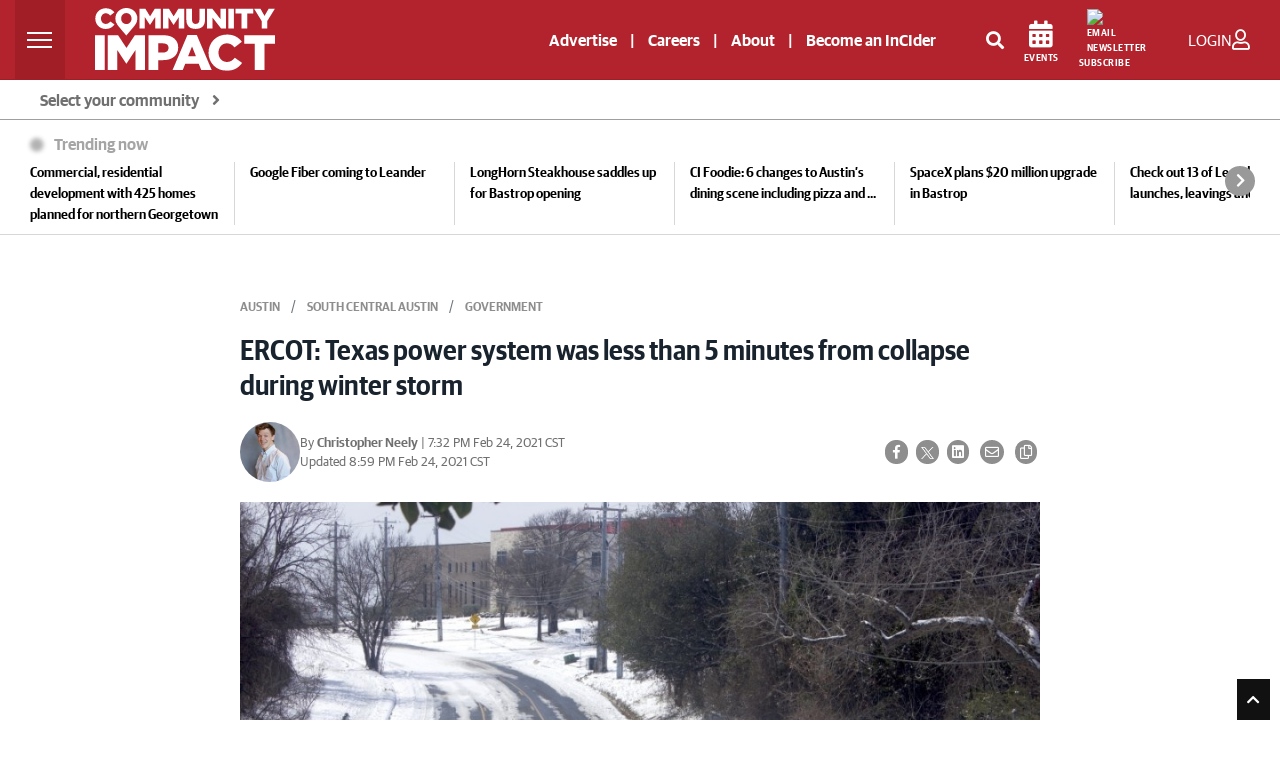

--- FILE ---
content_type: text/html; charset=utf-8
request_url: https://www.google.com/recaptcha/api2/anchor?ar=1&k=6LcbXTskAAAAAMnlglFIi3nDPgy9bldYJHQ7hHex&co=aHR0cHM6Ly9jb21tdW5pdHlpbXBhY3QuY29tOjQ0Mw..&hl=en&v=PoyoqOPhxBO7pBk68S4YbpHZ&size=invisible&anchor-ms=20000&execute-ms=30000&cb=tu05o8ruvasb
body_size: 48753
content:
<!DOCTYPE HTML><html dir="ltr" lang="en"><head><meta http-equiv="Content-Type" content="text/html; charset=UTF-8">
<meta http-equiv="X-UA-Compatible" content="IE=edge">
<title>reCAPTCHA</title>
<style type="text/css">
/* cyrillic-ext */
@font-face {
  font-family: 'Roboto';
  font-style: normal;
  font-weight: 400;
  font-stretch: 100%;
  src: url(//fonts.gstatic.com/s/roboto/v48/KFO7CnqEu92Fr1ME7kSn66aGLdTylUAMa3GUBHMdazTgWw.woff2) format('woff2');
  unicode-range: U+0460-052F, U+1C80-1C8A, U+20B4, U+2DE0-2DFF, U+A640-A69F, U+FE2E-FE2F;
}
/* cyrillic */
@font-face {
  font-family: 'Roboto';
  font-style: normal;
  font-weight: 400;
  font-stretch: 100%;
  src: url(//fonts.gstatic.com/s/roboto/v48/KFO7CnqEu92Fr1ME7kSn66aGLdTylUAMa3iUBHMdazTgWw.woff2) format('woff2');
  unicode-range: U+0301, U+0400-045F, U+0490-0491, U+04B0-04B1, U+2116;
}
/* greek-ext */
@font-face {
  font-family: 'Roboto';
  font-style: normal;
  font-weight: 400;
  font-stretch: 100%;
  src: url(//fonts.gstatic.com/s/roboto/v48/KFO7CnqEu92Fr1ME7kSn66aGLdTylUAMa3CUBHMdazTgWw.woff2) format('woff2');
  unicode-range: U+1F00-1FFF;
}
/* greek */
@font-face {
  font-family: 'Roboto';
  font-style: normal;
  font-weight: 400;
  font-stretch: 100%;
  src: url(//fonts.gstatic.com/s/roboto/v48/KFO7CnqEu92Fr1ME7kSn66aGLdTylUAMa3-UBHMdazTgWw.woff2) format('woff2');
  unicode-range: U+0370-0377, U+037A-037F, U+0384-038A, U+038C, U+038E-03A1, U+03A3-03FF;
}
/* math */
@font-face {
  font-family: 'Roboto';
  font-style: normal;
  font-weight: 400;
  font-stretch: 100%;
  src: url(//fonts.gstatic.com/s/roboto/v48/KFO7CnqEu92Fr1ME7kSn66aGLdTylUAMawCUBHMdazTgWw.woff2) format('woff2');
  unicode-range: U+0302-0303, U+0305, U+0307-0308, U+0310, U+0312, U+0315, U+031A, U+0326-0327, U+032C, U+032F-0330, U+0332-0333, U+0338, U+033A, U+0346, U+034D, U+0391-03A1, U+03A3-03A9, U+03B1-03C9, U+03D1, U+03D5-03D6, U+03F0-03F1, U+03F4-03F5, U+2016-2017, U+2034-2038, U+203C, U+2040, U+2043, U+2047, U+2050, U+2057, U+205F, U+2070-2071, U+2074-208E, U+2090-209C, U+20D0-20DC, U+20E1, U+20E5-20EF, U+2100-2112, U+2114-2115, U+2117-2121, U+2123-214F, U+2190, U+2192, U+2194-21AE, U+21B0-21E5, U+21F1-21F2, U+21F4-2211, U+2213-2214, U+2216-22FF, U+2308-230B, U+2310, U+2319, U+231C-2321, U+2336-237A, U+237C, U+2395, U+239B-23B7, U+23D0, U+23DC-23E1, U+2474-2475, U+25AF, U+25B3, U+25B7, U+25BD, U+25C1, U+25CA, U+25CC, U+25FB, U+266D-266F, U+27C0-27FF, U+2900-2AFF, U+2B0E-2B11, U+2B30-2B4C, U+2BFE, U+3030, U+FF5B, U+FF5D, U+1D400-1D7FF, U+1EE00-1EEFF;
}
/* symbols */
@font-face {
  font-family: 'Roboto';
  font-style: normal;
  font-weight: 400;
  font-stretch: 100%;
  src: url(//fonts.gstatic.com/s/roboto/v48/KFO7CnqEu92Fr1ME7kSn66aGLdTylUAMaxKUBHMdazTgWw.woff2) format('woff2');
  unicode-range: U+0001-000C, U+000E-001F, U+007F-009F, U+20DD-20E0, U+20E2-20E4, U+2150-218F, U+2190, U+2192, U+2194-2199, U+21AF, U+21E6-21F0, U+21F3, U+2218-2219, U+2299, U+22C4-22C6, U+2300-243F, U+2440-244A, U+2460-24FF, U+25A0-27BF, U+2800-28FF, U+2921-2922, U+2981, U+29BF, U+29EB, U+2B00-2BFF, U+4DC0-4DFF, U+FFF9-FFFB, U+10140-1018E, U+10190-1019C, U+101A0, U+101D0-101FD, U+102E0-102FB, U+10E60-10E7E, U+1D2C0-1D2D3, U+1D2E0-1D37F, U+1F000-1F0FF, U+1F100-1F1AD, U+1F1E6-1F1FF, U+1F30D-1F30F, U+1F315, U+1F31C, U+1F31E, U+1F320-1F32C, U+1F336, U+1F378, U+1F37D, U+1F382, U+1F393-1F39F, U+1F3A7-1F3A8, U+1F3AC-1F3AF, U+1F3C2, U+1F3C4-1F3C6, U+1F3CA-1F3CE, U+1F3D4-1F3E0, U+1F3ED, U+1F3F1-1F3F3, U+1F3F5-1F3F7, U+1F408, U+1F415, U+1F41F, U+1F426, U+1F43F, U+1F441-1F442, U+1F444, U+1F446-1F449, U+1F44C-1F44E, U+1F453, U+1F46A, U+1F47D, U+1F4A3, U+1F4B0, U+1F4B3, U+1F4B9, U+1F4BB, U+1F4BF, U+1F4C8-1F4CB, U+1F4D6, U+1F4DA, U+1F4DF, U+1F4E3-1F4E6, U+1F4EA-1F4ED, U+1F4F7, U+1F4F9-1F4FB, U+1F4FD-1F4FE, U+1F503, U+1F507-1F50B, U+1F50D, U+1F512-1F513, U+1F53E-1F54A, U+1F54F-1F5FA, U+1F610, U+1F650-1F67F, U+1F687, U+1F68D, U+1F691, U+1F694, U+1F698, U+1F6AD, U+1F6B2, U+1F6B9-1F6BA, U+1F6BC, U+1F6C6-1F6CF, U+1F6D3-1F6D7, U+1F6E0-1F6EA, U+1F6F0-1F6F3, U+1F6F7-1F6FC, U+1F700-1F7FF, U+1F800-1F80B, U+1F810-1F847, U+1F850-1F859, U+1F860-1F887, U+1F890-1F8AD, U+1F8B0-1F8BB, U+1F8C0-1F8C1, U+1F900-1F90B, U+1F93B, U+1F946, U+1F984, U+1F996, U+1F9E9, U+1FA00-1FA6F, U+1FA70-1FA7C, U+1FA80-1FA89, U+1FA8F-1FAC6, U+1FACE-1FADC, U+1FADF-1FAE9, U+1FAF0-1FAF8, U+1FB00-1FBFF;
}
/* vietnamese */
@font-face {
  font-family: 'Roboto';
  font-style: normal;
  font-weight: 400;
  font-stretch: 100%;
  src: url(//fonts.gstatic.com/s/roboto/v48/KFO7CnqEu92Fr1ME7kSn66aGLdTylUAMa3OUBHMdazTgWw.woff2) format('woff2');
  unicode-range: U+0102-0103, U+0110-0111, U+0128-0129, U+0168-0169, U+01A0-01A1, U+01AF-01B0, U+0300-0301, U+0303-0304, U+0308-0309, U+0323, U+0329, U+1EA0-1EF9, U+20AB;
}
/* latin-ext */
@font-face {
  font-family: 'Roboto';
  font-style: normal;
  font-weight: 400;
  font-stretch: 100%;
  src: url(//fonts.gstatic.com/s/roboto/v48/KFO7CnqEu92Fr1ME7kSn66aGLdTylUAMa3KUBHMdazTgWw.woff2) format('woff2');
  unicode-range: U+0100-02BA, U+02BD-02C5, U+02C7-02CC, U+02CE-02D7, U+02DD-02FF, U+0304, U+0308, U+0329, U+1D00-1DBF, U+1E00-1E9F, U+1EF2-1EFF, U+2020, U+20A0-20AB, U+20AD-20C0, U+2113, U+2C60-2C7F, U+A720-A7FF;
}
/* latin */
@font-face {
  font-family: 'Roboto';
  font-style: normal;
  font-weight: 400;
  font-stretch: 100%;
  src: url(//fonts.gstatic.com/s/roboto/v48/KFO7CnqEu92Fr1ME7kSn66aGLdTylUAMa3yUBHMdazQ.woff2) format('woff2');
  unicode-range: U+0000-00FF, U+0131, U+0152-0153, U+02BB-02BC, U+02C6, U+02DA, U+02DC, U+0304, U+0308, U+0329, U+2000-206F, U+20AC, U+2122, U+2191, U+2193, U+2212, U+2215, U+FEFF, U+FFFD;
}
/* cyrillic-ext */
@font-face {
  font-family: 'Roboto';
  font-style: normal;
  font-weight: 500;
  font-stretch: 100%;
  src: url(//fonts.gstatic.com/s/roboto/v48/KFO7CnqEu92Fr1ME7kSn66aGLdTylUAMa3GUBHMdazTgWw.woff2) format('woff2');
  unicode-range: U+0460-052F, U+1C80-1C8A, U+20B4, U+2DE0-2DFF, U+A640-A69F, U+FE2E-FE2F;
}
/* cyrillic */
@font-face {
  font-family: 'Roboto';
  font-style: normal;
  font-weight: 500;
  font-stretch: 100%;
  src: url(//fonts.gstatic.com/s/roboto/v48/KFO7CnqEu92Fr1ME7kSn66aGLdTylUAMa3iUBHMdazTgWw.woff2) format('woff2');
  unicode-range: U+0301, U+0400-045F, U+0490-0491, U+04B0-04B1, U+2116;
}
/* greek-ext */
@font-face {
  font-family: 'Roboto';
  font-style: normal;
  font-weight: 500;
  font-stretch: 100%;
  src: url(//fonts.gstatic.com/s/roboto/v48/KFO7CnqEu92Fr1ME7kSn66aGLdTylUAMa3CUBHMdazTgWw.woff2) format('woff2');
  unicode-range: U+1F00-1FFF;
}
/* greek */
@font-face {
  font-family: 'Roboto';
  font-style: normal;
  font-weight: 500;
  font-stretch: 100%;
  src: url(//fonts.gstatic.com/s/roboto/v48/KFO7CnqEu92Fr1ME7kSn66aGLdTylUAMa3-UBHMdazTgWw.woff2) format('woff2');
  unicode-range: U+0370-0377, U+037A-037F, U+0384-038A, U+038C, U+038E-03A1, U+03A3-03FF;
}
/* math */
@font-face {
  font-family: 'Roboto';
  font-style: normal;
  font-weight: 500;
  font-stretch: 100%;
  src: url(//fonts.gstatic.com/s/roboto/v48/KFO7CnqEu92Fr1ME7kSn66aGLdTylUAMawCUBHMdazTgWw.woff2) format('woff2');
  unicode-range: U+0302-0303, U+0305, U+0307-0308, U+0310, U+0312, U+0315, U+031A, U+0326-0327, U+032C, U+032F-0330, U+0332-0333, U+0338, U+033A, U+0346, U+034D, U+0391-03A1, U+03A3-03A9, U+03B1-03C9, U+03D1, U+03D5-03D6, U+03F0-03F1, U+03F4-03F5, U+2016-2017, U+2034-2038, U+203C, U+2040, U+2043, U+2047, U+2050, U+2057, U+205F, U+2070-2071, U+2074-208E, U+2090-209C, U+20D0-20DC, U+20E1, U+20E5-20EF, U+2100-2112, U+2114-2115, U+2117-2121, U+2123-214F, U+2190, U+2192, U+2194-21AE, U+21B0-21E5, U+21F1-21F2, U+21F4-2211, U+2213-2214, U+2216-22FF, U+2308-230B, U+2310, U+2319, U+231C-2321, U+2336-237A, U+237C, U+2395, U+239B-23B7, U+23D0, U+23DC-23E1, U+2474-2475, U+25AF, U+25B3, U+25B7, U+25BD, U+25C1, U+25CA, U+25CC, U+25FB, U+266D-266F, U+27C0-27FF, U+2900-2AFF, U+2B0E-2B11, U+2B30-2B4C, U+2BFE, U+3030, U+FF5B, U+FF5D, U+1D400-1D7FF, U+1EE00-1EEFF;
}
/* symbols */
@font-face {
  font-family: 'Roboto';
  font-style: normal;
  font-weight: 500;
  font-stretch: 100%;
  src: url(//fonts.gstatic.com/s/roboto/v48/KFO7CnqEu92Fr1ME7kSn66aGLdTylUAMaxKUBHMdazTgWw.woff2) format('woff2');
  unicode-range: U+0001-000C, U+000E-001F, U+007F-009F, U+20DD-20E0, U+20E2-20E4, U+2150-218F, U+2190, U+2192, U+2194-2199, U+21AF, U+21E6-21F0, U+21F3, U+2218-2219, U+2299, U+22C4-22C6, U+2300-243F, U+2440-244A, U+2460-24FF, U+25A0-27BF, U+2800-28FF, U+2921-2922, U+2981, U+29BF, U+29EB, U+2B00-2BFF, U+4DC0-4DFF, U+FFF9-FFFB, U+10140-1018E, U+10190-1019C, U+101A0, U+101D0-101FD, U+102E0-102FB, U+10E60-10E7E, U+1D2C0-1D2D3, U+1D2E0-1D37F, U+1F000-1F0FF, U+1F100-1F1AD, U+1F1E6-1F1FF, U+1F30D-1F30F, U+1F315, U+1F31C, U+1F31E, U+1F320-1F32C, U+1F336, U+1F378, U+1F37D, U+1F382, U+1F393-1F39F, U+1F3A7-1F3A8, U+1F3AC-1F3AF, U+1F3C2, U+1F3C4-1F3C6, U+1F3CA-1F3CE, U+1F3D4-1F3E0, U+1F3ED, U+1F3F1-1F3F3, U+1F3F5-1F3F7, U+1F408, U+1F415, U+1F41F, U+1F426, U+1F43F, U+1F441-1F442, U+1F444, U+1F446-1F449, U+1F44C-1F44E, U+1F453, U+1F46A, U+1F47D, U+1F4A3, U+1F4B0, U+1F4B3, U+1F4B9, U+1F4BB, U+1F4BF, U+1F4C8-1F4CB, U+1F4D6, U+1F4DA, U+1F4DF, U+1F4E3-1F4E6, U+1F4EA-1F4ED, U+1F4F7, U+1F4F9-1F4FB, U+1F4FD-1F4FE, U+1F503, U+1F507-1F50B, U+1F50D, U+1F512-1F513, U+1F53E-1F54A, U+1F54F-1F5FA, U+1F610, U+1F650-1F67F, U+1F687, U+1F68D, U+1F691, U+1F694, U+1F698, U+1F6AD, U+1F6B2, U+1F6B9-1F6BA, U+1F6BC, U+1F6C6-1F6CF, U+1F6D3-1F6D7, U+1F6E0-1F6EA, U+1F6F0-1F6F3, U+1F6F7-1F6FC, U+1F700-1F7FF, U+1F800-1F80B, U+1F810-1F847, U+1F850-1F859, U+1F860-1F887, U+1F890-1F8AD, U+1F8B0-1F8BB, U+1F8C0-1F8C1, U+1F900-1F90B, U+1F93B, U+1F946, U+1F984, U+1F996, U+1F9E9, U+1FA00-1FA6F, U+1FA70-1FA7C, U+1FA80-1FA89, U+1FA8F-1FAC6, U+1FACE-1FADC, U+1FADF-1FAE9, U+1FAF0-1FAF8, U+1FB00-1FBFF;
}
/* vietnamese */
@font-face {
  font-family: 'Roboto';
  font-style: normal;
  font-weight: 500;
  font-stretch: 100%;
  src: url(//fonts.gstatic.com/s/roboto/v48/KFO7CnqEu92Fr1ME7kSn66aGLdTylUAMa3OUBHMdazTgWw.woff2) format('woff2');
  unicode-range: U+0102-0103, U+0110-0111, U+0128-0129, U+0168-0169, U+01A0-01A1, U+01AF-01B0, U+0300-0301, U+0303-0304, U+0308-0309, U+0323, U+0329, U+1EA0-1EF9, U+20AB;
}
/* latin-ext */
@font-face {
  font-family: 'Roboto';
  font-style: normal;
  font-weight: 500;
  font-stretch: 100%;
  src: url(//fonts.gstatic.com/s/roboto/v48/KFO7CnqEu92Fr1ME7kSn66aGLdTylUAMa3KUBHMdazTgWw.woff2) format('woff2');
  unicode-range: U+0100-02BA, U+02BD-02C5, U+02C7-02CC, U+02CE-02D7, U+02DD-02FF, U+0304, U+0308, U+0329, U+1D00-1DBF, U+1E00-1E9F, U+1EF2-1EFF, U+2020, U+20A0-20AB, U+20AD-20C0, U+2113, U+2C60-2C7F, U+A720-A7FF;
}
/* latin */
@font-face {
  font-family: 'Roboto';
  font-style: normal;
  font-weight: 500;
  font-stretch: 100%;
  src: url(//fonts.gstatic.com/s/roboto/v48/KFO7CnqEu92Fr1ME7kSn66aGLdTylUAMa3yUBHMdazQ.woff2) format('woff2');
  unicode-range: U+0000-00FF, U+0131, U+0152-0153, U+02BB-02BC, U+02C6, U+02DA, U+02DC, U+0304, U+0308, U+0329, U+2000-206F, U+20AC, U+2122, U+2191, U+2193, U+2212, U+2215, U+FEFF, U+FFFD;
}
/* cyrillic-ext */
@font-face {
  font-family: 'Roboto';
  font-style: normal;
  font-weight: 900;
  font-stretch: 100%;
  src: url(//fonts.gstatic.com/s/roboto/v48/KFO7CnqEu92Fr1ME7kSn66aGLdTylUAMa3GUBHMdazTgWw.woff2) format('woff2');
  unicode-range: U+0460-052F, U+1C80-1C8A, U+20B4, U+2DE0-2DFF, U+A640-A69F, U+FE2E-FE2F;
}
/* cyrillic */
@font-face {
  font-family: 'Roboto';
  font-style: normal;
  font-weight: 900;
  font-stretch: 100%;
  src: url(//fonts.gstatic.com/s/roboto/v48/KFO7CnqEu92Fr1ME7kSn66aGLdTylUAMa3iUBHMdazTgWw.woff2) format('woff2');
  unicode-range: U+0301, U+0400-045F, U+0490-0491, U+04B0-04B1, U+2116;
}
/* greek-ext */
@font-face {
  font-family: 'Roboto';
  font-style: normal;
  font-weight: 900;
  font-stretch: 100%;
  src: url(//fonts.gstatic.com/s/roboto/v48/KFO7CnqEu92Fr1ME7kSn66aGLdTylUAMa3CUBHMdazTgWw.woff2) format('woff2');
  unicode-range: U+1F00-1FFF;
}
/* greek */
@font-face {
  font-family: 'Roboto';
  font-style: normal;
  font-weight: 900;
  font-stretch: 100%;
  src: url(//fonts.gstatic.com/s/roboto/v48/KFO7CnqEu92Fr1ME7kSn66aGLdTylUAMa3-UBHMdazTgWw.woff2) format('woff2');
  unicode-range: U+0370-0377, U+037A-037F, U+0384-038A, U+038C, U+038E-03A1, U+03A3-03FF;
}
/* math */
@font-face {
  font-family: 'Roboto';
  font-style: normal;
  font-weight: 900;
  font-stretch: 100%;
  src: url(//fonts.gstatic.com/s/roboto/v48/KFO7CnqEu92Fr1ME7kSn66aGLdTylUAMawCUBHMdazTgWw.woff2) format('woff2');
  unicode-range: U+0302-0303, U+0305, U+0307-0308, U+0310, U+0312, U+0315, U+031A, U+0326-0327, U+032C, U+032F-0330, U+0332-0333, U+0338, U+033A, U+0346, U+034D, U+0391-03A1, U+03A3-03A9, U+03B1-03C9, U+03D1, U+03D5-03D6, U+03F0-03F1, U+03F4-03F5, U+2016-2017, U+2034-2038, U+203C, U+2040, U+2043, U+2047, U+2050, U+2057, U+205F, U+2070-2071, U+2074-208E, U+2090-209C, U+20D0-20DC, U+20E1, U+20E5-20EF, U+2100-2112, U+2114-2115, U+2117-2121, U+2123-214F, U+2190, U+2192, U+2194-21AE, U+21B0-21E5, U+21F1-21F2, U+21F4-2211, U+2213-2214, U+2216-22FF, U+2308-230B, U+2310, U+2319, U+231C-2321, U+2336-237A, U+237C, U+2395, U+239B-23B7, U+23D0, U+23DC-23E1, U+2474-2475, U+25AF, U+25B3, U+25B7, U+25BD, U+25C1, U+25CA, U+25CC, U+25FB, U+266D-266F, U+27C0-27FF, U+2900-2AFF, U+2B0E-2B11, U+2B30-2B4C, U+2BFE, U+3030, U+FF5B, U+FF5D, U+1D400-1D7FF, U+1EE00-1EEFF;
}
/* symbols */
@font-face {
  font-family: 'Roboto';
  font-style: normal;
  font-weight: 900;
  font-stretch: 100%;
  src: url(//fonts.gstatic.com/s/roboto/v48/KFO7CnqEu92Fr1ME7kSn66aGLdTylUAMaxKUBHMdazTgWw.woff2) format('woff2');
  unicode-range: U+0001-000C, U+000E-001F, U+007F-009F, U+20DD-20E0, U+20E2-20E4, U+2150-218F, U+2190, U+2192, U+2194-2199, U+21AF, U+21E6-21F0, U+21F3, U+2218-2219, U+2299, U+22C4-22C6, U+2300-243F, U+2440-244A, U+2460-24FF, U+25A0-27BF, U+2800-28FF, U+2921-2922, U+2981, U+29BF, U+29EB, U+2B00-2BFF, U+4DC0-4DFF, U+FFF9-FFFB, U+10140-1018E, U+10190-1019C, U+101A0, U+101D0-101FD, U+102E0-102FB, U+10E60-10E7E, U+1D2C0-1D2D3, U+1D2E0-1D37F, U+1F000-1F0FF, U+1F100-1F1AD, U+1F1E6-1F1FF, U+1F30D-1F30F, U+1F315, U+1F31C, U+1F31E, U+1F320-1F32C, U+1F336, U+1F378, U+1F37D, U+1F382, U+1F393-1F39F, U+1F3A7-1F3A8, U+1F3AC-1F3AF, U+1F3C2, U+1F3C4-1F3C6, U+1F3CA-1F3CE, U+1F3D4-1F3E0, U+1F3ED, U+1F3F1-1F3F3, U+1F3F5-1F3F7, U+1F408, U+1F415, U+1F41F, U+1F426, U+1F43F, U+1F441-1F442, U+1F444, U+1F446-1F449, U+1F44C-1F44E, U+1F453, U+1F46A, U+1F47D, U+1F4A3, U+1F4B0, U+1F4B3, U+1F4B9, U+1F4BB, U+1F4BF, U+1F4C8-1F4CB, U+1F4D6, U+1F4DA, U+1F4DF, U+1F4E3-1F4E6, U+1F4EA-1F4ED, U+1F4F7, U+1F4F9-1F4FB, U+1F4FD-1F4FE, U+1F503, U+1F507-1F50B, U+1F50D, U+1F512-1F513, U+1F53E-1F54A, U+1F54F-1F5FA, U+1F610, U+1F650-1F67F, U+1F687, U+1F68D, U+1F691, U+1F694, U+1F698, U+1F6AD, U+1F6B2, U+1F6B9-1F6BA, U+1F6BC, U+1F6C6-1F6CF, U+1F6D3-1F6D7, U+1F6E0-1F6EA, U+1F6F0-1F6F3, U+1F6F7-1F6FC, U+1F700-1F7FF, U+1F800-1F80B, U+1F810-1F847, U+1F850-1F859, U+1F860-1F887, U+1F890-1F8AD, U+1F8B0-1F8BB, U+1F8C0-1F8C1, U+1F900-1F90B, U+1F93B, U+1F946, U+1F984, U+1F996, U+1F9E9, U+1FA00-1FA6F, U+1FA70-1FA7C, U+1FA80-1FA89, U+1FA8F-1FAC6, U+1FACE-1FADC, U+1FADF-1FAE9, U+1FAF0-1FAF8, U+1FB00-1FBFF;
}
/* vietnamese */
@font-face {
  font-family: 'Roboto';
  font-style: normal;
  font-weight: 900;
  font-stretch: 100%;
  src: url(//fonts.gstatic.com/s/roboto/v48/KFO7CnqEu92Fr1ME7kSn66aGLdTylUAMa3OUBHMdazTgWw.woff2) format('woff2');
  unicode-range: U+0102-0103, U+0110-0111, U+0128-0129, U+0168-0169, U+01A0-01A1, U+01AF-01B0, U+0300-0301, U+0303-0304, U+0308-0309, U+0323, U+0329, U+1EA0-1EF9, U+20AB;
}
/* latin-ext */
@font-face {
  font-family: 'Roboto';
  font-style: normal;
  font-weight: 900;
  font-stretch: 100%;
  src: url(//fonts.gstatic.com/s/roboto/v48/KFO7CnqEu92Fr1ME7kSn66aGLdTylUAMa3KUBHMdazTgWw.woff2) format('woff2');
  unicode-range: U+0100-02BA, U+02BD-02C5, U+02C7-02CC, U+02CE-02D7, U+02DD-02FF, U+0304, U+0308, U+0329, U+1D00-1DBF, U+1E00-1E9F, U+1EF2-1EFF, U+2020, U+20A0-20AB, U+20AD-20C0, U+2113, U+2C60-2C7F, U+A720-A7FF;
}
/* latin */
@font-face {
  font-family: 'Roboto';
  font-style: normal;
  font-weight: 900;
  font-stretch: 100%;
  src: url(//fonts.gstatic.com/s/roboto/v48/KFO7CnqEu92Fr1ME7kSn66aGLdTylUAMa3yUBHMdazQ.woff2) format('woff2');
  unicode-range: U+0000-00FF, U+0131, U+0152-0153, U+02BB-02BC, U+02C6, U+02DA, U+02DC, U+0304, U+0308, U+0329, U+2000-206F, U+20AC, U+2122, U+2191, U+2193, U+2212, U+2215, U+FEFF, U+FFFD;
}

</style>
<link rel="stylesheet" type="text/css" href="https://www.gstatic.com/recaptcha/releases/PoyoqOPhxBO7pBk68S4YbpHZ/styles__ltr.css">
<script nonce="X1oMZ76Lr8FOL6Tm5cGjHg" type="text/javascript">window['__recaptcha_api'] = 'https://www.google.com/recaptcha/api2/';</script>
<script type="text/javascript" src="https://www.gstatic.com/recaptcha/releases/PoyoqOPhxBO7pBk68S4YbpHZ/recaptcha__en.js" nonce="X1oMZ76Lr8FOL6Tm5cGjHg">
      
    </script></head>
<body><div id="rc-anchor-alert" class="rc-anchor-alert"></div>
<input type="hidden" id="recaptcha-token" value="[base64]">
<script type="text/javascript" nonce="X1oMZ76Lr8FOL6Tm5cGjHg">
      recaptcha.anchor.Main.init("[\x22ainput\x22,[\x22bgdata\x22,\x22\x22,\[base64]/[base64]/[base64]/[base64]/cjw8ejpyPj4+eil9Y2F0Y2gobCl7dGhyb3cgbDt9fSxIPWZ1bmN0aW9uKHcsdCx6KXtpZih3PT0xOTR8fHc9PTIwOCl0LnZbd10/dC52W3ddLmNvbmNhdCh6KTp0LnZbd109b2Yoeix0KTtlbHNle2lmKHQuYkImJnchPTMxNylyZXR1cm47dz09NjZ8fHc9PTEyMnx8dz09NDcwfHx3PT00NHx8dz09NDE2fHx3PT0zOTd8fHc9PTQyMXx8dz09Njh8fHc9PTcwfHx3PT0xODQ/[base64]/[base64]/[base64]/bmV3IGRbVl0oSlswXSk6cD09Mj9uZXcgZFtWXShKWzBdLEpbMV0pOnA9PTM/bmV3IGRbVl0oSlswXSxKWzFdLEpbMl0pOnA9PTQ/[base64]/[base64]/[base64]/[base64]\x22,\[base64]\x22,\x22w5DDgCoFRkAtwo/DuMOMA8OKLWNADMO/wrzDgsKEw5t4w4zDp8KuAzPDkEtCYyMZQMOQw6Z8woLDvlTDisKyF8ORc8O5WFhZwqxZeQVoQHFqwrc1w7LDqsKwO8KKwofDpF/[base64]/HcKVwoZSw5ZpA1LChcOYwofCu8OuwqrDlcObwqXDj0DCn8Klw6xow7I6w5XDhlLCoz3CjjgAScO4w5Rnw43DvgjDrVDCtSMlIWjDjkrDjVAXw50mYV7CuMOQw5vDrMOxwp99HMOuIMOAP8OTVcKHwpU2w6EzEcObw4kVwp/DvnASPsONYcOMB8KlNCfCsMK8Dw/Cq8Knwo3Cv0TCqnguQ8OgwqTCoTwSVShvwqjCjsO4wp4ow4Acwq3CkDUMw4/Dg8OSwoISFEnDiMKwLX5jDXDDrsKlw5Ucw6VnCcKEa3bCnEIcXcK7w7LDslllMH8aw7bCmip4wpUiwo7Cn3bDlFZlJ8KOcWLCnMKlwo0hfi/DgjnCsT5xwr/[base64]/[base64]/Dh2ZCb8OjwrBMHA3Dk2Rnw5jDrMOVwpkkwppUwqDDhsOUwr5ELWHCqBJAwoB0w5DCpsOvaMK5w6nDosKoByhbw5woJsKgHhrDsVBpf1nCtcK7Wk/DscKhw7LDsBtAwrLCkMO7wqYWw6jCsMOJw5fCiMKTKsK6dFpYRMOPwp4VS07ClMO9wpnCk0fDuMOaw63CusKXRmp4ex7CqSrChsKNFRzDljDDtBjDqMOBw7h2wph8w5jCgsKqwpbCpcKJYmzDkcKOw41XMgIpwossFcKiHMKjHcKrwrN4wrDDn8Opw5JyacKPwo/DjAl6wr3DnMOUd8Kawo9sWsO9U8KcOcOkYcOpw4jDnVHDq8KjJMOHUQPCnx/DtH0HwqUlw6XDnnzCmkDCh8KLDMO9Si3DicOSC8KxYsO0GwzCosOBwrrCrXsLKMOxPMKJw6zDu2TDtsORwp3CqsKpGMKfw7bCk8OEw5TDmColJcKtVMOIIiQyUcO4UXnDpQrDvcKySsKJaMKYwpjCtcKLPAHChcK5wp/Cuxtqwq3CsU0vZcO2eg1Cwr7Dmw3DmsKCw5zCv8Oaw7sABcKZwovClcKeI8OQwr8Uwq7DrsKvwq3CjsKCAR0ewpBMeXXDsH7CkSbCugjDgnbDg8OAbCUjw4PChi3DtV0tRyPCtcOqDsOiwqnCvsKXFsOvw5/DncO6w61LXGMdWhEzVDEbw7HDq8O2wovDrHQuUiQIwo3DhCFiCcOCE1tUcMOMEQIafhbCq8OZwrQBH37Dg2nDmHvDocOYYsOjw4gtVsOuw4TDn2PCqDXCtTnDkcKVCm8OwoNewp/[base64]/wr8pXMKnPSwoVMOhZ8Kpw5rCpcOVw7ItbMKwNRTCicOYFBnCqsOgwqrCrGHCgsOxLlJfB8Otw7/[base64]/w5dpXsK0w6LCiMOkHMKzSsOGwrXCpk4BGzQkw65dckLDtwjDsklUwrrDgm5/[base64]/[base64]/Cg2s1bml7bMOKwoodw7V6w44BI2XDtHARwr94ZE3CuB7DqA/DisOgwofCuDRIXMOiwrDDicKKM2QSDmx3wo9hOsOQwrrDnFsnwq4mHRcowqYOw5jCmWIZXBcLw45+csKvDMK8wqHDq8Kvw5VCw4/CiQjDtMOawpQADMOswphOw74DHQ1awqJVf8KWRS7DkcOVc8OkZMKuesOCJ8OxUzLCjsOiFcOcw4g6PDMYwr7CsH7Dkh/Dq8OlHwDDlW8ZwqJbasKKwp4sw6tNY8K1AcO+CgFGBg4Dw4kIw6/DviXDqmE0w47CnsKUTQI7V8Ozwp/[base64]/Cg1nClMK/NSYHw6HDrcKgKj/[base64]/eQFiKcK7CUBuOlHComNtKMKZw7EFS8KJR0XCoxo0Di/Dj8Oww43DjsKJw4fDk2zCiMKpBkHDhsOOw7nDqsKkwoFGFlFAw65eEsKMwp1lw5oJKcKAJjfDoMKjw5vDocOIworDoTJyw5k5GsOkw6/CvwrDqMO2TcOVw4Bbw6Eyw4Bawq9uREvDsXU7w58LTcOLw5tYEsKOfsOjHhxawo7DuhfDgFXCmXvCilHCt2nCgVgQVw7CuHnDlkhbdsO+wr0Nwqgmw5s3wodNw44/PMO4MDfDnU58K8KEw6ItZCdHwq8HH8Kow49Iw7XCtsOkwr1VDsOIwoIhFMKDwrrDi8K+w6nCjhowwp/DrBQXHsODCMK+RsO0w49zw686wphAFwTCj8O5UGjCjcO2c0oHw57CkSoiaHfDmsO0w7wrwowFKQx/TcOCwpjDhkHDs8KZW8KSWMKeW8OcbG/CgcOtw7TDrA4Mw63Do8KewonDpzACwpHCiMKvwqJFw4xnwr/DpksBHWrCvMOnZMOsw4Bzw5/[base64]/Ds8K7w5TCol5kw6F+w48jecKhwqjDuivDsXsWaX1gwqbChTrDmg7DgCZfwpTCvTPCmG4ow6oBw63DvhDCuMKYesKMwpLCjMKww60WHBJ5w6lMOMKywqnCgnTCuMKNw48FwrjChcKyw5LCqThMwpzDiD1eOsOUMh5/wr3Dh8Orw6jDlDJVTsOjJ8O0w4xeScOLanRFwqkPZ8ODw7pCw50FwqvCiUE5w6vDmMKmw4nChMOBJl42OMOuBDXDiW7DmCR5wrTCocO3wpnDqiLDqMKKKRjDgsKuwqXCrcO8UyrCiRvCu1wDwoPDo8KxIcKvf8KJw5lDwr7CmMOqwr0qwrvCt8Knw5DCgz/Ds2l3VMOXwq0uKGzCrMKaw5DCmcOGwofCq3XDtsOzw7bCslDDpcKcwqvCk8Kkw6tWOS5LJsKBwr9Aw49iE8OAPRkOQ8KRG2DDsMKID8KqwpXDgD3CokYkXjwmw7nDmy8CUHzCgcKOCw3Dg8Otw5dMO1PCuBvDm8O8w4o2w7PDqsOZaS/CmMO8w6UnLsOQwr7DgMOkEVouRUTDu30IwpRbL8KkFsOhwqEowrQiw6PCvMOuUcK9w6dPwrTCuMO3wqMIwp/[base64]/MMOFwo3DpcK7R8KwwrPDjsKmw64Qw71cAXlXwqEbGw/CqVDDnsO9DWDCq0jDoy0aJMOyw7LDiGEKwpfCmcK+IFpMw7jDtcObXMKKKg3DhgLClEw1wolXehLCgMOrw5IqfVHDixLDlcOGDm/Dh8KVIx5WL8K7Ix1kw6vDt8ObQ24Xw5h1SH4Vw7soNSfDtMK2wpItEMOuw57CrcO6AAvCqcO/w4vDjk3DssOfw7Mxw4o4D1vCvsKZI8OOfg7Cj8KSTHvDi8Kkw4dxXABrw499D1lHKMOkwqUgw5rCvcObwqZNUDPCmWgBwpd1w58Jw4Enw68Ww4jCgMOlw5AWYcKfFS7CnMK1wotGwrzDq1DDrMOjw5kkEU8TwpXChsOpw79QVwAUw5vDkn/CmMOXLMKmw6/Co0IIwoNLw5YmwojClcKRw5BaS3DDhDHDrgPDhsKBWsKEwo0Pw4XDpMO9CC7Cg0/DnmXCv3bCnMOCAcOpTsKXKFnDqsKtwpPDmsOmUMKpw57DmsOpScKKMMKWD8O3w6h7Y8OrB8Ovw4bCq8K+wooYwqdrwo0Aw4E1w7LDj8KLw7TDkcKQTA0NPEdua09Swqcdw6XDiMObw7TCgHHCqsOycC5iw4gWHHMbwpgNahXCpTXCvxBpwopDw7sTwpF/w4UCwrvDljB8bcORw4TDsgVfw7rDkFvDg8OXIsKhw5nDjMKCwojDm8OGw6/DsDPCl1dew53CmUwrKsOnw4A+woPCjw3CpMKEC8KWw6/DosKhLMKJwq5NETDDrcOfEAF9ElBDMxBrdnDDjsOCfFdWwr5Kwo0VYylpwqHCocKbTVMrMMK3NBlzZwpWZMOMRsKLOMKUIcKqwr0Ww7RXwpM1wq4hwrZiUhIvOVl/wp42Ux7DksKzw6Y/[base64]/DnDrCkEbDvH9AcsKSwpjDgyZINExpUzhCGHFOw6ReBBLDsXnDmcKIw7XCkjIQQVzCsgcDIWnDicOiw6smesKcVnQ2wp1IaFNaw4bDlsOnw4/CgwMswqx1RTE+wqZ6woXCoB5JwqNrYMKnw5PCnMOUwr0iw5lWc8KZworDvsO8IsKgwpjCoGfDplHDnMKYwoHDuUopNSAfwpjClBrCtsKqICHCqhZCw7jDuFrCky8Rw7pywp7DncOmwqluwpHCngzDvMO1wqsKFgtuwqggLsKXw63Ch33DsxHCmRjDrcOZw7h8wo/[base64]/CkSVlDMOBATUYw45gw5zDvTbCmcKmw7Yew5nDtMOLecOeM8KjRMKcaMO2woAsVMOcCEsefcK+w4vDscO/[base64]/[base64]/[base64]/Dhj8swrfDjzPDs3HDucKxEFrCq8KDw7RCQ8K5CSIwIQrDnk0Qwq5FTjvDvkHDusOCw7IxwpBmw5JgOMO/wrJ4FMKJwoskeB4mw7/DjcONLsKQN2IXwqdUa8Ktwr15OUlCw5rDhcO8w5opXGbCgcKGFsOewoHDhcKuw7TDlGHCu8K7G3nCrnbCmUjDoQdvDsKBwqjCoRbCkUYATSrDmxgRw6/[base64]/CusOcO8O6Jmd7w5nCqHhcwoJOb8KdwoLCvkvDusKjwpl6RsOFw5zCmRvDjD/[base64]/CoyozV13DjUlCwrDDtsOewpnDiggyw4jDm8KTw5vDpT88YsOwwoBIwphJN8OqCT3Cg8OeF8KGDnjCssKFwp4Tw5IMI8Krw7DCgzYrwpbDqcObPgzCkTYFw4dCw4fDtsO4w4gWwoHDjW0Ww6Vnw4ExSS/[base64]/w5bDoXxdK8KWT3dyX8O0w5d0VS/DjMKUw74PV1ARw7Jsc8OGw5VyQ8OMw7rDqnMNOlIUw51gwqNJS0EJdMOme8K0GBjDqcOewq/ClhtNX8KhC342wrLCmcKBPsO9JcKmwqV4wr3CrBAewrEcbH7Diloqw7oBJn3Do8OfbS9AYX7Dn8OZSyzCpDPDuxJUcBRcwovDvGDDj0JuwqzDhD0ewpBGwpctBsOKwoNWUGnDq8KHwr5NDSduAcONw47CqTkLPGbDnzbCo8KdwpJ9w5TCvj7DiMOJW8OPwp/Cn8Omw5xRw4ZbwqDCmMOEwqIWwqRqwq/CscO/[base64]/aQpzJMK/w5/DpsKONQNhQxM8wozCiRLCtkLDtsOnaDU+EsKMHcOwwrFGIsOsw67CuyrDsyrChCvCm2APwoF2SlBww7jCpsK+QiTDjcOWw6zCsUJ7wromw6nDoFLCuMKGD8OCwrXCgsOcwoPClyDDusK0wqd/JHjDqcKtwqXDkix9w5pnDT3DunoxcsOzwpfDvUJdw6NsJFHDpsK4KWF6MHUjw47CpsOJVkHDvw1xwqsuw5fCuMOvYMOVBcK0w69aw6tlK8KbwrLCtcKCZ0jClE3DhzQEworCtxV6FsK/SAxyE3JWwpnCmcKyP2Z8YxfDrsKFw5VWw5jCpsOafMObbMKkw5LCkC5WKUXDhyQXwogdw7fDvMOKZBNRwrPCrUlAw4DCjcOsDMOMVcKvB1ldw5rCkGjDl2/DoWReUcOpw7VacXIlw4BiSBDCjDUMXMOWwqTDqBFJw43CjSfCoMOJwqzDowHDkcKtIsKtw5/CpDHDosOMwo3CjmTClyFSwrImwptQEETCvMOjw4HDm8O1dsOyGjLCjsO8dD84w7gZX2XDqxvDgk8bD8K5cFbDvQHCu8OVwpHDhcKCf2MjwrTDh8KiwphLw6MNw7nDjDjCucK6w65nw7I+w6luwrYtJ8OxPxfDoMOawrzDpsOAOcKNw6LDukINd8O/XnHDok88WcKdesOKw7tURnlbwo9ow57CkMOlYnjDs8KSFsOzA8OIw7nCmC1pasKQwrRiCXjCqj3CgDvDsMKbwoNbImHCnsKKwqPDrDphQsOew5HDvsOAWynDrcOkwrVqBkQmwrkow6fCmsObK8KRwo/[base64]/woc4w6DDr8KzcMOMwoEbIsO9HS3DkwN7w7/[base64]/DrMKsw4wLwpHDgiZlIkjDt8OYw6QCW8Olw6TDssK1w57CoAkJwqBuaSsFZilRw654w4pvw5AEZcKzSsK6wr/DpQIYD8Oxw6nDrcOkJgZfw6zCk3DDlhbDgFvDosOMYBBMZsOYSsOpwp1Kw5nCjXXClsOIw6fCjsO2w5MBVVJoScOVcB/Cm8OGLwYlwqYCwq/[base64]/CvnbCl8OswqLDjcOeUsOuw4g6woDDoMOJwpVVdsOrwqbCh8KEHcKzewbDsMOCKinDomJXGcK2wp/CvcOiR8Kca8KewqDCok/DvEnDiRnCqTPCsMOYKQdXw6BEw5TDj8KUD0rDok7CsyQfw4bCqMK0KsKkw4ACw7lkwp3DhsOzV8O0OBzCksKUwozDrwHCumrDgcKvw5N3JMOpY2gyZ8KcDsKGM8KVMmkgBcKwwoEkCWHCs8KGWsOHw5ojwrYeR1Z/w6drwpLDj8KwXcKgwrIyw7PDlsKJwoHDiUYOUsKUwo/[base64]/Di8K4w6DDuj1Rw7/DgQYkPMKbwrbCtW/CrQEsw6zCiUxwwpLCtcKOPsO/N8OvwpzDkBopKhnDmH0CwrJhJBLChx8ewrXCjsKpY3xuwr1EwrNdwoQVw7MDCsO7csOwwoBEwos3R1XDvnwBIsOlwqLCtzFTwro5wqHDjsOOCMKkCMKqOUMJwoIHwoTCgMOiUsKyCEx/DcOgHBvDoW3DkUPDmcK0YsO8w6Q2MsOww7rCrWIewoPDtcOiVsKIw43CixvDigNfwrAfwoE3wrVrw6o7w6MoFcKRZsKHwqbDuMOBIcKDARPDvlI7cMOlwoLDsMOfw5oxe8OmKcKfwrHDqsKaLDVhwqvDjl/DsMO0CsOQwqfCn07CiQ19RcOzMzsMJcOqw6wUw7wKwrTDrsONMCUkw5vCoDLCu8K1dGchw6PCuB3DkMOFw6fDkQHCtwQOUUfCgA9vCsKLwqbDkBXCtsKgQz7CkhhdBXxQUMK7GUjCksOAwr1kwq4dw6BDJMKkwo3DqcOpw7nCqkLCh04CIsKjPMOSGHrCh8O/[base64]/DkkvCh8O6w6Rjw6khw6fDtFpfO0nChSjCoWxwNxEWSsKrwqE3b8OtwrvCn8KVOcO6wrnCrcOSGRt3PCnDlcOfw4Q/QUnDlGs8cyIrFcO+F3/DkcKGw7JDYBdkNFLDhcKjFsKeLMKmwrbDqMOTHmLDoGjDrzsuw6LDhMOBdWjClS1CRU7DhA4Bw6k8HcOJBD7DrT3CuMKWSEYcCB7CtjsIw6gzUXEXwqdwwp04b0jDgMK/[base64]/DpsOuK8OCwqESw7XDtMOKw5HDjcOGwovDn8OfcD0bRDAvw6p3bMOGJMKVfSxxUBl8w5PDgcKBwrVww63DrhNSwrMgwo/ChhvChlZqwqDDrS7CusO/QjR/IEfCu8KtL8OgwrI5K8KiwoTChmrCp8OtOMKeLWTCiCE8wrnCghfCjRQmTsKAwo/[base64]/[base64]/Cp8OyFlQcw4HDjcOuwpvCiMOdwpEYwpo0w4EKw5puwqcZwobDs8Kuw6F5w4VAbG3CjcKvwr4Hwp5xw7peHcOlFsK4w6DCn8OBw7BlA3fCscO2woTCgVHDrcKrw5jCisOxwrkqfMOOa8KWMMOyWMKHwqEVTMO6aCldw5vDgUgSw4dHwqDDhh/DiMO7YMOUAxnDoMKqw7LDsCN7wp04Mh0Fw4w5XcKiDMO2w5J1Kgt/wphfJgHCu2gyT8KESj44LcOiw4DCnVlNcsKbCcK3asO+dRvDk2XDiMOqwrvChsKuwrTDv8OUYcK6woonZsKmw7YswpnCiH8VwpBKw4vDiy/DnDouGcOSAcOJUXtuwowcYMKrEsOnVBdYD1bDgTvDi2zCv0zDs8OERcOlwpXDjCFXwqEDE8KiIQjCq8OOw7VSS0xow5o3w5VYYsOWw5oYMEHDsj40wqxDwqocdk8uw6vDrcO2V2/CmQzCiMKvc8KZO8KTDiVFaMKBw6HDosKMwp1zGMOCw79qUTFCY3jDk8OQw7I4wrcxBMOtw6EHUxp/IC/[base64]/CqsKNPcKvF8O5Njtnw69IaMOmNlM8wrzDuzLDllhBwpZqPHrDusKpJHdHMh3DkcOuwro4dcKqwo/[base64]/DnsOxw47Cs07Cp2rCinxxw57CrjrCisOvwp/DshzDrsO/wrtTw7c1w4Ecw7EoHXXCtF3DmUc5w7nCpx5HD8OawphjwqBvCsOYw4fCvMORfcK7w7LDukjCjwfCkjLChMKMKD99w71/WE9awp/DvVI9PQvCgcKnFcKKJ2HDtMOCDcORX8K8CXXDkSfChMOfa0gORsO+dcObwpXDuXjDm0EHwrrDlsOzecOmw4/Cp3PDjsORw4fDrMKfBsOawq7Dvj1pw4QxHsKpw7LCmiRCSS7DoxUVwqzCmcKmSsK2w7DDncKYS8Omw4RPD8KySMKcLMKWNWIkw4k9wrFjw5RJwpnDhU99wrVBbU3ChFM2wrbDmcOPMgEefnlsWTnDucOIwr3DoBBXw6g/[base64]/UcOxXcOsew3CmsKzwqVlwoLDvXnCrE7Cn8KEwqEtZxMJIkbDjcKVwrDCixrCgMKHP8KHFwZYG8K9wp1QQ8Oiwp0ZccOvwrBpbsO1NcOZw4kNBsK3CcOtwrPCm1Mow5cGYnjDuUrDisOSwprDpFMvAR3DvsOmwqUDw4XCk8OWw6zCukjCsxQTGUk4XcO8wo9dXcOrw5/CosKHYsKgM8KnwpojwprCklvCqsK1bUg/Hy3Dk8KtFMO2wqnDs8KUNgPCtgHCoWVsw6jCkcOWwoBUwrvCrSfCqE/ChTIaUj4PJcKofMOnUcORw5sWwootCBLCr3E+w4gsOR/DmcK+w4dCNsO0wrldWhhOwpRQw4kXVMOvYw/DlUkyVMOnWBQbRMKWwq8Ow7XDpsOZWQzDkwbDgzzCksO4bT/CqMKtw7zDsk7CqMOVwrLDiQ1+w6LCjsOZPzlow6Rvw5QCAwjDhV1RHMOqwrliw43DuhR0w5JceMOURsK4wrnCicKvwp/CuGg7wrdRwrzChcOrwqPDs37DscONOsKJwqTCiwJNHU0QDCPDk8KswptJwphawokRb8KfBMKOwrHDpQfCsz4Xw5R7S2fDn8KmwoBuVFpVDcKLwq0WWcOFZBJhw5oUwoQiJyPCusKXw6PChsOnOSJdw77DgcKYwq/DoBbDijTDoHPCtMOSw45Yw6QMw6HDow3CjzIEwoEUaTTCisKvFjbDhcKBLDfCsMOMa8K+WSTDs8Kvw5/[base64]/DvsOdSFDCk3rCmDFawrgYFcO3wpPDicKWRsOPwonCusKfw7ZpMCXDncK/wpHCrsOUYlXDoGBywo/DqAgsw4rCrU3Ck3FiVAdXX8OWJXlkXU3DrTzCvsO7wq3Cg8OpL0rCs2XCuRF4e3TCjsOew5lmw4kbwp5uwrUwSCvCi17DvsO0RcOPCcKVaTIFwq/CrjMjwpvCt2jCisOdQcKiQRrCjMOnwpzDu8Kgw7ENw6XCosONwpvCtl5twpBGN3nDo8OIwpfCgcK4dlQ2ITlBw6s/[base64]/DusKjaQfCi8KFw44MwqTCuMKOd8OBUg/ChMOuPXFzIUYeQMKXCnwVw4lDBMOVw53CgnBmfnTDqVrCuzovCMKswoVQJhcxTjfCs8Kbw4oBAsKcccObTzpCwpUKwpHClm3CpsKgw77ChMOEw7nDtGsZw6/CkRBowpvCtsO0SsKOwo7DoMKFfkjCsMKISsKnccOew7pUD8OXRW/DgsKHDQDDocO/worDlsOEaMKpw5XDjQHCrMOET8K7wpYjGjrChcOAMMK9wrt4wo84w60cOsKOfEBdwpVyw7smE8KRw4DDinM9fcOydy9GwpvCscOXwpcFw6APw6EwwqjDsMKgTsOcGcO8wrdtwpbCjH7CrcOUEHsvd8OiF8KmT1FLTk7CgsOcVMKlw6QhHMK/[base64]/DqcK4w6bCskAzZMKawqTDgsKWwpo+IWdbKsO7wp7CiApWwrd5w77DtmNBwo/DpXLCsMKFw7HDvMOBwrzCs8OeIMKJBMO0RcO8w5gOw4t+w40pw5HCi8OEw6EWV8KQU2fCjSzCozHDl8KVw4TCgizCnsOycylpJyHCgwDCkcOXQcKfHHvCq8KuFS8SXMORbWnCpMKoNsO+w6tEalsTw6TDnMKwwr3DvCU/woXDssOKMsK+P8OUbzrDtjBEUiLDmVrCrxzDnCYUwqxbNMOOw5wFOcOOcMKwMsOxwqFsBDbDt8K8w6BvIsOTwqBhwozCmjhNw4XDhRl6ZGBZIV/CicKpw5Mgw7vDuMOgwqF0w5fDkxdww51UEcO+YcOBQ8K6wrzCqsKWFDrCg2k9wrwPwrQ2wq4ew4RWa8OBw5XDlx8LDcOLLXLDtMKSBFzDsAFMKUjCtA/[base64]/wpp1wp8UwqQrfcK3w4nCvsOSdRVPOcKTwpxxw7nDkHteFMK2XyXCvMKkMMKOdcKFw41Tw6ARfsOfMsOkTsOpw4XClcK2w4nCtsOOYxXCqsOyw58Ow5rDkEt/w6NvwpPDhTEYw5fCgVt9wojDv8KXagwgPMOyw6NiBQ7DtWnDr8OawoxmwpfDpV/DgsKXwoM5fVpUw4Rew6PDmMKSXMO7w5fDiMK8w49nw6jDhsOjw6pIMcKow6cpw5HDkF46MVlFwo3DuCJ6wq3Cq8KRc8KUwrJAU8ONccOjwpcEwqPDucOiwpzDth7DkhzDnBnDmBHCt8Oue2/DkcOuw7Vhe1HDrC3CpVvDlSvDqy4CwoPCvMK0NwIawqQIw67DosOwwr84C8KiccKGw7IYwod+Q8K7w7jCmMKuw55ZSMO6QQ3CihzDjMKEBQjCoTcBI8OKwoEmw5TCpMOUZw/Chn4+AMKsdcKfHV0Uw4YBJsKKEcKXQcO6wrFTwoEsX8OTwo5dext0wo5+b8KEwp8Mw4pOw6bCtWpDL8OtwrMqw6IRw5nCqsOXwpDCvsOZbsKFejwlw6FNT8OjwoTCh1PCiMKzwrzCicKgAi/DlRrDtMKGX8OVeGwZJ1k6w5DDnsO3w4wEwopUwqhJw5BkLHV3IUQwwpjCpG1IBsOqwrvCqMKhYxTDqMKvCHkkwr4YdsOZwobDh8OTw6NZGF4RwpVWZMK2FRDDgcK5wo8Nw77DkMOwPcKWOcONTsOQKsKbw7zDv8O7woPCkw/Cq8KUfMO3wqh9Bn3CpxDCqsOdw6vCp8KfwoLCi2XCgcONwqEvEsKYYcKNS3MRw6oDw7c9Yl4VJ8OXQxPCpCjCisOdSQ3Dix/Dhn08P8ObwoPCosOfw6Rjw6wLw5RaU8OASsKFRcKOwrctZsK7wqMQCSvCsMKRTcKPwoHCs8OALMKMGD/CjnZSw5hMaiXCogIRJMKkwoPDhmDDjh9hNMORflbCiSbCusOnbcK6wobDiEgnMMOLIsK9w6Y9w4TDoi3DnUYhw6XDmsOZWMOlGMKyw51awpoXcsOICXUrw78bUzvDlsKEwqJQW8O0w43Dv3pyccOOwq/DhcKYw5jDqk1Bc8OKEMObwqAkZhMTw7dEw6fDkcKswpwwbQ/Cu13DpMKAw4VfwqR8woTClgZ4O8O1Mzd8wpjCk3rDgcOZw5VgwoDDvMOiAklwdMOiwrzCpcKHPcOnwqJjw6QXwoQeK8OMwrLCiMOJw5TDgcKzwqsEUcOKMXzDhQhAwrMQw5xmPcOaNBZzMhrCksKkFAh/RTxmwqYlw5/[base64]/MsOoeMOkwpUqwpdiVUA+EjNywrLCuVLCu8KpdznDiU3Cg0IJVmfDkH8cG8KwScO3OGnCmXvDv8KWwqVUwpsvXAXDqcOow4dACXbCvVHDrlZXZ8OBwp/[base64]/BTfDgwbCucKBw4sZwqbDnMKSXsKSwqUiBC1Jwo7DncKhRRojB8O0YsOvA3DCi8O8wr0/EcOiNBsgw5LCpsOYYcOcw7DCmW7DpWMgW2oLXE/[base64]/CkcKiBjhgUUI3KcKAX0fCncOlUsKcAcOOwr/Ch8Oifj/CrxM2w7DDi8KiwpfCg8OCZyrDt1rDmcOhwp0FMwbCisO+wqjCgMKaAcKEw6ovDHjCkVZnNDjDncOqEBrDh3jDnBtawqJ1RTnCslwWw7fDsy8OwoLCncOlw7bCoTjDuMKRw6dqwprDrMO7w6whw6JPwpPDhjjCgsOHI2lNUMOOPBAaPsOIwqXDj8Opw7HCu8ODwp/ChMKmDHvDg8Oew5TDo8KrAxA2w6JjJhNwOsODK8OkbMKHwoh7w6tIGhYQw6HDhw9XwpQlw7DCsBFEwqPCncOwwoLClyNFVT18bn7ClsOMDlkSwqp6TsONw7caZcKSEsOHw6XDugLCpMOWw73CqV9xwqbDglrDjMKRTMO1wofCsEg6w5xFOsKbw4NCWGPCn2d/PcOgwrXDvsOYw5LCixwpwr0ff3bDv1TDrDfChcOUQ1huw5DDqsKnw6nDpsKew4jCh8KvPk/CksKdw7jCqVohwqrDlmbDjcO/[base64]/[base64]/wr/[base64]/DrHogw4XDnlbCqVfClsO/wqxnw7EFNsKodMOvasKZw51KagHDlsKMw6tbVcO+QQXClcK2wqLDpcOjVBfCvjEBdsO6wrrCsnXCmljCpRPCvcKFBMOAw5RJJsOdfQEZN8Opwq/[base64]/CisORL0bCjSdkfQ3Ctk7Dpk0BwoFmw7nDgsKUw4XDilPDnMOcw63Ct8O3w7pfHcO7H8OaCCFWGHYfYcKRwpt4w5pSwokTw6wdw4RLw5ETw4rDvsOfOS9swoNCZADCvMKzAcKWwrPCk8KgMcK0TiTCmznCh8K6Rg/[base64]/Ck0ciwozCh07CnQQOwpDDssKlTx/DqUPChsOEBFXDln/DosOnE8O7ZcKwwo7DvsOFwrFqw4fDrcOeLwbCuxjDnkLCvVQ6w77DgkRWSGIxWsO8PMOzw4jCoMK1HMOCwogXGcOxw7vDuMKww4vCmMKQw4fCsQfCrj/CmmtFH3zDkQnCmibDpsOZNsKtY2AKB1PCpsO3HXLCucOgw57DmMO/JGE+wrXDjFPDtcKAw546w6pwOcOMZ8KYasOsYhjDk1rCsMOWNlxHw4NrwqtSwrHDtFQdaGsZJcOZw5daagvCi8KCVMKUGcKMw45gw63DtDXCm0bCkwXDncKLPMKmOnR+EGxqY8ObOMORGMObF0Efw5PCjlbDv8OafsKPwojCscOlw6s/F8KMwrXDoHrCgMKxw77Cghdlw4hYw5TCqsOiw6jCun7CiBkiwqbDvsKlw74Tw4bCrCsxw6PCk3p/YsOcBMOow5Z2wq1Qw4/CrsOyIRsMwq1Mwq7DvkbDnwjDjkPDtz8ewpxNMcOBT1jCnxFYcCFXX8KIw4HCugxmwpzDkMO5w5PCl35dYQYvw4jDlBvDlHE+WR0eWcOEwrUKeMK3wrnDuAhVLsOkwr3DsMK5Q8OOWsOBw4IAd8KxXRYweMOjw5bCgcKBwqd+woYiHk/Doi3DpsKNw6zDtsOCIwVzbGUeCmrDgk7CihzDkg9Cw5TCiXzCnTPCuMKBw5EywrQYLU8TP8OMw5XDuBYCwq/Cnitdw6/CnhABw7kCwoItw6cAw6HDucO/MMK5wpVWYC14w6PDjyXCuMK/ZVx6wqHCvDkoG8KHBCc1GgxcM8OWwrzDkcKlfMKewpDDnB7DmRnCgSkow4nCuiLDjR/[base64]/DoQXCmEETSsK6RREAw63CtzpQUcOywrDCg2zDkDtPwqV0wqZgVV/CiRPDvEfDmFTCiUTDhGLCocK0wpROw6BCw7zDkXsfwr8EwqDDq3fDuMOBw7rDnsKyRcOuwqQ+A1t0w6nCmcOcw59qw6LCnMK1QnfDhibDvkDCncOLcsOfw6pvw7cewpRsw4EJw6cFw7/Dn8KKXcOjw5fDoMKSUMK4a8KtNcKEIcO/w4rClVA6w7k8wrMWwoTCnETCsR7CglXCnzTChV/DnWk2cR5Sw4fCuyzDtcKxKR0ZIi3Dv8KoBgHDljrCnjbChMKbw6zDnsKfL0LDmi4MwpUQw4BUwoREwqpjU8KvLxp9OlHDucKGwrJYwoUnDcOpwoJ/w5TDlG7CscK3f8Kvw6fCv8KETsK8wrLCrMKPR8O8R8OVwovDmsO+w4Akw7s6w5jDiFULw4/CmjDDiMOywo9ow4rDm8OpfXzCisOXOzXDnE3DtMKANQfCrsOtwo/DkAQ1wrZ3w6BZKcKYAVVPRRYaw6tOwpjDtQICdsO/DsKfV8OIw6HCpsOxCQTCmsOSUsK/P8KZwpIXwqFRwoTCrMOlw516wqzDpsONwoQDwoPDiWLCmCoowrBpwoddw4vCkSJSFMOIw4fCr8OvH08JQMOQw7M9woXDmmJ+woXChcOmwp7ChcOow53CvcOrBcK9wpNGwpw6wqxfw6/DvA8Vw5XCgA/DsU3CoQZfZcOQwrVpw4cRKcOvworDtMKxUTfCvgcMbUbCmMOVL8O9wrbDqxzCg3NJJsO8w48zwqlkMSs9wo3DncKRfsOYa8KwwoNVwrDDpG/[base64]/DlMKCbcOrwoPDp0jCvcK7woDDg8KjwpnDsizCpcOzTV/Dl8KlwrrDt8Kxw7fDp8KqFQnCjnbDlcOJw4nCocORasK6w6XDnx08MwYAcMOSVEpUGcKtCMKqVm9Iw4HCq8OwbsOSegANw4HDrl0Ow5saXsKOwp/Cg10Ww6QoLMKtw7/[base64]/[base64]/DgcKJw5fConITV1rCm8OKdsKWw4N7wqDDtk5mHsO2O8K0RG/CmVNSEjrDt1XDosOawoRZTMKeXcKFw6NGBsKmesOgwrzCqj3CqsKuw5oResK2QxkbDMOTw4vCgcO9w6zCuVV4w7RFwqDDnDs6ZiMiw6jCvSXDlHcuaxwiFxFxw5bDvh05JVxSMsKMw7c6w67CocOSR8OuwpNtFsKWDsK3XFghw6/DgAHDmsK9woHCnlHDnE3DjBI9ZXsPexcudcKfwqJ0wrNaKXwtwqHCpDVJw7TDmnlhwrdcfnLCh2Azw6vCscK7w5lmGVzClEXDt8OeJcKLwoPCn2s/DsOlwqXDpMKOPTQ2wpLCoMKNbMOIwoHDpz/[base64]/ClMOXIsOAw4oEw6Yuw4Y6QMOcFsKjw5TDqsKjFyt/w7fDgsKUwqYNdcOjw4XCoADCh8O4wr4Sw4/DhsKmwqPCocKCw7TDn8K2w6lYw5LDrcODbWgmE8KBwpXDj8Oww7USPn8Rwr54BmHCkDbDqsO6w73CgcKJS8KEYgPDlHUGwogLw4hBw4HCqxHDqsOXTRvDi2XDjMKbwp/DpSDDjGnCtMOUw7xZciTDrm52wpRaw6tmw7V7LMKXLRJQw6PCqMKXw6TCrQ7CpyrCmV/Csk7CuhB/dsOEKUpXY8KswqjDlDEVw7DCvy7DhcK5LMK3CVHDk8K6w4TCgTjCjTp6w5fCmy8kYW59wph4E8O5GMKWw6TCtnzCgGbCl8KbVcK2BTgNaz4SwrzCv8Ofw4bDvmYbXC7CkTIhD8O/WDRZWBfDpGzDkAQnwognwqIEO8K1woZdwpYEwplxK8OiCF5uAyHCvw/CtzUxBDsHWEHDrsK4w5Bow5XClsO9w4Qsw7PCmcKLdiNJwqPCnlXCiy9YecOpIcKrwpbCosOTwp/CksO3DnfDuMKmPG7DjCQBR3B9w7RtwpoHwrTCp8KgwrbDosKWw48pHW7DlWtUw5zCgsOlKgp0w4sGwqBNw6XDicOVw7bDlcKteyxYw68Bwp9OOi7CncKFwrUjwohNw6xBex/[base64]/Drn5Kc15QdcKISMKqKMKDwoDDm8Oyw6EFwrFuw5zCmysEwpDCgmvDoXvCgmbCkGQpw5PDo8KCM8K0woF1dTt/wp/[base64]/DuxNZw7RMFMKzwqHCh2PDqMKEwoXCqsOCwrEcVsOLwq80SMOmdsKBFcKBwrvDr3F9w6tWO1lwJjsicWrChsKaLS3DhMOPScOnw5TCkBrDlMKVcDwmAsOuRjoPaMOjMTHDjAYJKsK9w5DCtsK2OmfDpH/CosOowq/CgcKlUcOzw5LCqCPCtMKhw69Iw4MzHyzDkTIVwpFQwrlmDHlewrvCucKrOsOZblfCh1QLwrXCsMOYwoPDsh51wrbDkcOeb8OLKDxlRiHCvVFda8KOwrPDn09vPRkiBl/[base64]/fMOwIMOfw74pPHLDrFvDtcK9wp7DiMO2MsKvw7zCtsKvw6JpdMKwPMOvwrAFw6EowpEFwo5Ww5DDqsO/w5PCjl10QcOsPsKLw7pkwrTCisKGwo0jfitww6LDhnouBSbCnDgPGMKgwrhjwo3Cj0lFwp/DpHbDpMOCwoXCucOqwonCvsKyw5diacKNGgzCscOhCsKuVsKiwr4mw4/DhCx+wqnDiitdw7vDkiM4I1PDnU3CnMOSw7/[base64]/V23DswbDvm4HP0PDng7Di8KYwprCrMKkw6cWYMOaRsO9w6rDsyLDgV3ChE7DpQnDuCTCrMOJw45ywqliw6tvPgLCjMOHw4PDncKlw7rCjnfDg8Kbw6FSMSlwwr4Fw4MBZzvCjMO8w79xwrRIbQrCtsKVX8KbNW8BwqAILhbCvsOewqfDmsOjGVfCm1/DvcOQIsKCfMKNwojCr8OOGAZjwpfCnsK5NsODND/DqV/ClcOxw7pSPXHCmlrCp8OIw57Dj2oXbcOMw4sNw6kywopTZAURFBEYw6LDiRgSFcKIwoRbwplEw6/[base64]/w7URbMOhwrnCmsOoGcOuW2TChHg3dyE0dinCmj/CksKVYXwxwpLDuENZwoXDgcKJw7fCusOcRmzCgjPDsSTDsG4OHMOmNBwPwozCnMKCJ8OeGkRVZsO+wqU6wpjCmMKfMsKYX3TDrivDsMKaLcO+IMKdw7gSwqPCsWwtGcKjw4Isw50wwodTw4dOw5oXwqfDv8KFAnXDgXVzST/CgmDDgRoOeHkdwpUKwrXDmsOawqhxccKQGhR2BMOuPsKIeMKYw5Vsw4Zfa8O3IGUywqvCk8Osw4LDp2lzBnjDjjkkPcKfTzDDjHnDmFbCncKfaMOuw4DChcOkfcOgREfCisOTwqF4w6w0UMO6wpnDvTjCtsK4MgBTwpI8wqjCkAHCrR/Cty1ewrdhESrCjsK6wpDDu8KLf8OZwoLCnRvDvTBRXwHChjcmc1hQwoTCgsOWBMKxw7EOw5XCpXnDusOhORnCs8OAwo7DhWZ3w6VHw6nCmkfDl8OVwrQ6w78fNgXCky/Cu8K+wrI2w4XCl8KawqvCgMKGDyRmwpbDnT9wJW/DvcKCEMO6D8KOwrlNG8K5J8KUwoI7NlBkOwFlwobDlX7Cp18zDMOkN1LDisKGek3CrcK/FMOpw6x3DmfCjxJ+XDbDjHJEw49wwoXDj3QMw6w8B8KsTHYRGMOvw6wowqteeklKGsObw4gqYMKVQ8KQd8OUZTrCtMONw5Ziw77DvsOew6nCrcO8TyLCncKZBMO5MsKjPGfCii/DrsK/w63Co8Omwph7w7/Cp8KAw7zDo8OeTWBnFsKow55nw4rCmXRMeH3Dg0IHUsO4w6vDtsOEwo0OW8KFPsOhTsKbwqLCjllVC8KDw6HCr0LDt8OXHT8+wo/CskgFIMO/dFvCsMKkwps4wq1MwpfDpCJJw4jDmcOJw7/CuE5TwpTDksOxGWNOwqnCocKaFMK8wrFIcWwhw58KwpjDn3EOw43Ct3BUXGHDpibCuiXDnMKuN8Ozwp8ucCXCixvDrQHCnDrDmlg9wplAwp5Kw5PCpC7DkzXClcOje3jCpnvDtsKQC8KbP0F6OXnDmVkcwpPCosKQw7/Cl8OqwqbDj2TCsTfDsS3DhB/DncOTUcK6wqJ1woAjcjxQwqrCqTxjwqIIWWtAwpQyDsKxClDCkVdPwqR0b8K+NsKqwqEfw6bDucOtdsOsc8KEA2MEwq/DiMKFXGJGXcK8woo3wr/Cvw/DqnnDt8KtwqgSXjscdHIBwoZCw7wDw6tNwqBJPXsUOEzCgBkTw5tkwpVDw7TCiMO/[base64]/woLDpMO+bRQSwp7Cn8OpVMK3akwXw4ZraMOmwppwHMKPL8ObwqI3w5vCrnM5GMKoNsKCB0XDrMO8C8ONw6zChl4XdFNIH2AKBA12w4bDriNjQsOYw5LDj8Ouw5PCscKKQ8O7w5zDnMOWw4LCrlBwSMKiWhnDisOUw44dw6LDuMOqG8KHZ0fDmg/ClmJuw6zCj8OMw7ZMaDMKZ8KeLXTCncKhwqDDll00JMOIVn/[base64]/CoMK+wq9nXWzDg8KbDWPCgA0VwoV2ER1FCT8BwoPDi8OAw5rCl8Kcw6rDhH3CsAEWA8Knw4ByccK2bXLCv2cuwojCpsKQw5jCgcOow5DCkzXClTfCqsOewr05w7/Cg8OPCjlBdsKMwp3Cl2rDqWXCkjzCj8OrYjxDR1tEGxBfw4Ivwpt3wq/CncOswrplw53CjkTChFbDvToYM8KtDjwJGMKoNMKTwo/DnsK6VEpAw5vDhsKIw4JZw4HCtsK9bUzCo8KNRADCn0Ivw79WX8KhRhVxw7wbw4oMw7TDkWzDmQNYwr/DksKYw6EVBcOowp7ChcKrwpLDiATCnR1PDh7Cn8OlTj8awoMLwqlWw7vDggl9IsOKFFRHOgHCmMK2w63DkHdDw4wnaUJ/XGFOwoZKABRlw7ASw7FJYQxkw6jDhMKMw5rDm8K8wos2S8O2wp/Dg8OEEiPDsATCo8OwG8KXSsOtw7LDmsO6ASp1V3zCo38xFMOFV8KSbmE4DVIQwrEswpjCiMKmUwhl\x22],null,[\x22conf\x22,null,\x226LcbXTskAAAAAMnlglFIi3nDPgy9bldYJHQ7hHex\x22,0,null,null,null,0,[21,125,63,73,95,87,41,43,42,83,102,105,109,121],[1017145,304],0,null,null,null,null,0,null,0,null,700,1,null,0,\[base64]/76lBhnEnQkZnOKMAhk\\u003d\x22,0,0,null,null,1,null,0,1,null,null,null,0],\x22https://communityimpact.com:443\x22,null,[3,1,1],null,null,null,1,3600,[\x22https://www.google.com/intl/en/policies/privacy/\x22,\x22https://www.google.com/intl/en/policies/terms/\x22],\x226t3fh4Yzt58IG7lYVlh0i67xrQ7KP9QMd9BstR9LrTM\\u003d\x22,1,0,null,1,1768902295236,0,0,[150],null,[103],\x22RC-Z09MsK8rc1tLoQ\x22,null,null,null,null,null,\x220dAFcWeA78TQCEVUIUdHBOERKWj6Js6vOcKhoYf_GH4fTOIelfWxdOg6Hz-fkMjbX757iwvMvxBiTiibahsWBBYp8CZmKQ0uxNOQ\x22,1768985095167]");
    </script></body></html>

--- FILE ---
content_type: application/javascript; charset=utf-8
request_url: https://communityimpact.com/theme_community_impact/js/article.min.js?v=1.02
body_size: 520
content:
var np_page_id=$("#page_info").attr("data-np_page_id");setTimeout(function(){var arr_widget=[];$(".ajax_widget").each(function(index){var arr_widget_i=$(this).attr("data-ajax_widget");arr_widget.push(arr_widget_i)});var arr_config_ad=[];$(".config_ad_request").each(function(index){var data_ad_name=$(this).attr("data-config_ad_name");arr_config_ad.push(data_ad_name)});setTimeout(function(){$.ajax({url:"/ajax/ajaxWidgets",type:"POST",data:{arr_config_ad:arr_config_ad,arr_widget:arr_widget,np_page_id:np_page_id,article:article_info},success:function(response){var ajax_widgets=response.ajax_widgets;var html_js_extra_ajax=response.js_extra_ajax;var config_ad_array=response.config_ad_array;$("head").append(html_js_extra_ajax);setTimeout(function(){$(".loader-ajax").remove();$("body").removeClass("ajax-body");$.each(ajax_widgets,function(index,value){$(".ajax_widget[data-ajax_widget="+index+"]").replaceWith(value)});$.each(config_ad_array,function(index,value){$(".config_ad_request[data-config_ad_name="+index+"]").replaceWith(value)});new LazyLoad({threshold:0})},1e3)}})},100)},100);function articleTopSlider(){$(".articleTopSlider").owlCarousel({items:1,loop:true,margin:0,dots:false,nav:true,lazyLoad:false,autoplay:false,rtl:false,navText:['<svg width="24" height="24" xmlns="http://www.w3.org/2000/svg" fill-rule="evenodd" clip-rule="evenodd"><path d="M12 0c6.623 0 12 5.377 12 12s-5.377 12-12 12-12-5.377-12-12 5.377-12 12-12zm0 1c6.071 0 11 4.929 11 11s-4.929 11-11 11-11-4.929-11-11 4.929-11 11-11zm3 5.753l-6.44 5.247 6.44 5.263-.678.737-7.322-6 7.335-6 .665.753z"/></svg>','<svg width="24" height="24" xmlns="http://www.w3.org/2000/svg" fill-rule="evenodd" clip-rule="evenodd"><path d="M12 0c6.623 0 12 5.377 12 12s-5.377 12-12 12-12-5.377-12-12 5.377-12 12-12zm0 1c6.071 0 11 4.929 11 11s-4.929 11-11 11-11-4.929-11-11 4.929-11 11-11zm-3 5.753l6.44 5.247-6.44 5.263.678.737 7.322-6-7.335-6-.665.753z"/></svg>']})}$(document).ready(function(){if($(".articleTopSlider").length>0){if(typeof $(".articleTopSlider").owlCarousel==="undefined"){$.getScript("/js/owl.carousel.min.js",function(){articleTopSlider()})}else{articleTopSlider()}}if($(".glider").length>0){new Glider(document.querySelector(".glider"),{slidesToShow:2,slidesToScroll:1,itemWidth:120,draggable:true,arrows:{prev:".glider-prev",next:".glider-next"},exactWidth:true,responsive:[{breakpoint:600,settings:{slidesToShow:"auto",slidesToScroll:1,itemWidth:220}}]})}});